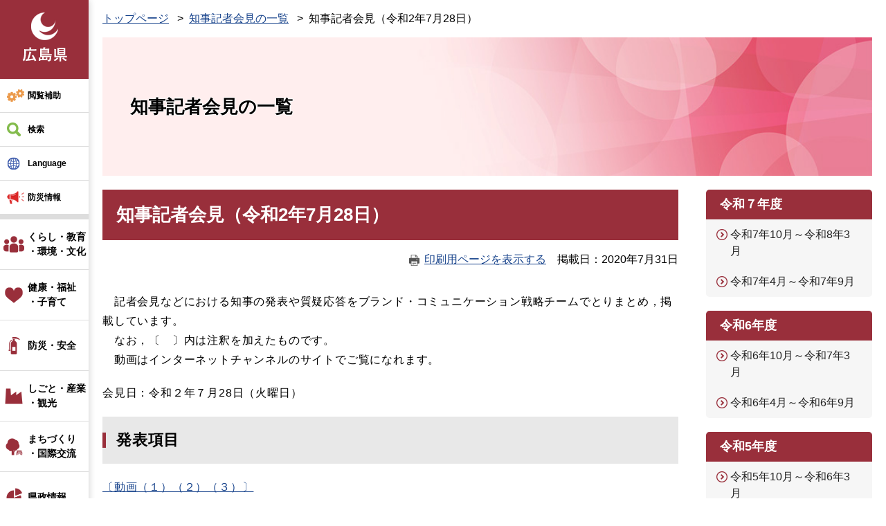

--- FILE ---
content_type: text/html
request_url: https://www.pref.hiroshima.lg.jp/site/kishakaiken/gpc-20200728.html
body_size: 16730
content:
<!DOCTYPE html>
<html lang="ja">
<head>
	<meta http-equiv="X-UA-Compatible" content="IE=edge">
<!-- Google Tag Manager -->
<script>(function(w,d,s,l,i){w[l]=w[l]||[];w[l].push({'gtm.start':
new Date().getTime(),event:'gtm.js'});var f=d.getElementsByTagName(s)[0],
j=d.createElement(s),dl=l!='dataLayer'?'&l='+l:'';j.async=true;j.src=
'https://www.googletagmanager.com/gtm.js?id='+i+dl;f.parentNode.insertBefore(j,f);
})(window,document,'script','dataLayer','GTM-THP29RB');</script>
<!-- End Google Tag Manager -->
	 
	<meta charset="utf-8">
				<meta name="keywords" content="">
	<meta name="description" property="og:description" content="">
	<meta property="og:locale" content="ja_JP">
	<meta property="og:site_name" content="広島県公式ホームページ">
	<meta property="og:type" content="website">
	<meta property="og:image" content="https://www.pref.hiroshima.lg.jp/img/hiroshima-pref.png">
	<meta name="twitter:card" content="summary_large_image">
	<meta property="og:title" content="知事記者会見（令和2年7月28日） - 広島県">
	<meta name="viewport" content="width=device-width, initial-scale=1.0">
	<title>知事記者会見（令和2年7月28日） - 知事記者会見の一覧 | 広島県</title>
	<style  media="all">
		@import url("/ssi/css/nw-page-site.css");
		@import url("/ssi/css/general-common.css");
	</style>
	<!--[if lte IE 11]>
<link rel="stylesheet" href="/ssi/css/grayscaleview.css">
<![endif]-->
<link rel="shortcut icon" href="/favicon.ico" type="image/vnd.microsoft.icon">
<link rel="icon" href="/favicon.ico" type="image/vnd.microsoft.icon">
<link rel="apple-touch-icon" href="/img/apple-touch-icon.png">
<link rel="stylesheet" media="print" href="/ssi/css/print.css">
<script src="/ssi/js/escapeurl.js"></script>
<script src="/ssi/js/jquery.js"></script>
<script src="/ssi/js/jquery-migrate.js"></script>
<script src="/ssi/js/match-height.js"></script>
<script src="/ssi/js/common.js"></script>
<script src="/ssi/js/s-google.js"></script>
<script src="/ssi/js/last-page-parts-load-1.js"></script>
<script src="//f1-as.readspeaker.com/script/9811/webReader/webReader.js?pids=wr&amp;forceAdapter=ioshtml5&amp;disable=translation,lookup"></script>
	
	
</head>
<body class="subsite subsite_type_a detail subsite-detail ">
<div id="fb-root"></div>
<script>(function(d, s, id) {
  var js, fjs = d.getElementsByTagName(s)[0];
  if (d.getElementById(id)) return;
  js = d.createElement(s); js.id = id;
  js.src = 'https://connect.facebook.net/ja_JP/sdk.js#xfbml=1&version=v2.0';
  fjs.parentNode.insertBefore(js, fjs);
}(document, 'script', 'facebook-jssdk'));</script>
<!-- Google Tag Manager (noscript) -->
<noscript><iframe src="https://www.googletagmanager.com/ns.html?id=GTM-THP29RB" title="Google Tag Manager" height="0" width="0" style="display:none;visibility:hidden"></iframe></noscript>
<!-- End Google Tag Manager (noscript) -->
<div id="xp1" class="rs_preserve rs_skip rs_splitbutton rs_addtools rs_href rs_exp"></div>
<a class="skiplinktohonbun" href="#skip"><span>このページの本文へ</span></a>
<!-- コンテナここから -->
<div id="container">
	<!-- レコメンドここから -->
	<script src="/ssi/js/recommend.js"></script>
<iframe style="display:none;" id="oProxy" src="https://wwwa.netcrew-analysis.jp/recommend/proxy.html" title="レコメンド情報"></iframe>
	<!-- レコメンドここまで -->
	<span class="hide"><a id="pagetop">ページの先頭です。</a></span>
	<!-- ヘッダー全体ここから -->
	<div id="header">
		<div id="header_wrap">
			<!-- header1ここから -->
			<a class="skiplinktohonbun" href="#skip"><span>このページの本文へ</span></a>
<div id="header2">
		<!-- ヘッダーここから -->
		<div id="he_left">
			<p id="header_logo"><a href="/"><img src="/img/new/header/logo.png" width="71" height="77" alt="広島県"></a></p>
			<ul id="spmenu">
				<li><button id="spm_bousai"><span>防災</span></button></li>
				<li><a id="spm_important" href="#important_noticest_area"><span>重要</span></a></li>
				<li><button id="spm_search"><span>検索</span></button></li>
				<li><button id="spm_menu"><span>メニュー</span></button></li>
				<li><button class="spm_close"><span>閉じる</span></button></li>
			</ul>
		</div>
		<div id="he_right">
			<ul id="header_menu">
				<li id="hm_hojyo" class="header_menu_wrap">
					<a class="hm_opensw" href="javascript:void(0);">閲覧補助</a>
					<div class="header_menu_box">
						<dl id="hm_acc_onsei">
							<dt>音声読み上げ</dt>
							<dd>
								<div id="readspeaker_button1" class="rs_skip">
								<a rel="nofollow" accesskey="L" href="//app-as.readspeaker.com/cgi-bin/rsent?customerid=9811&amp;lang=ja_jp&amp;readid=container&amp;url=" target="_blank" onclick="readpage(this.href, 'xp1'); return false;">
								読み上げ開始</a>
								</div>
							</dd>
						</dl>
						<dl id="hm_acc_fontsize">
							<dt>文字の大きさ</dt>
							<dd><a href="javascript:fontSizeChange('default');">標準</a></dd>
							<dd><a href="javascript:fontSizeChange('large');">拡大</a></dd>
						</dl>
						<dl id="hm_acc_color">
							<dt>色合い変更</dt>
							<dd><a href="javascript:colorChange('white');">標準</a></dd>
							<dd><a href="javascript:colorChange('blue');">青</a></dd>
							<dd><a href="javascript:colorChange('yellow');">黃</a></dd>
							<dd><a href="javascript:colorChange('black');">黒</a></dd>
						</dl>
					</div>
				</li>
				<li id="hm_kensaku" class="header_menu_wrap">
					<a class="hm_opensw" href="javascript:void(0);">検索</a>
					<div class="header_menu_box">
						<div id="top_search_keyword">
							<!-- Googleカスタム検索ここから -->
							<form action="/search.html" method="get" id="cse-search-box" name="cse-search-box">
								<input type="hidden" name="cx" value="000220222470886435423:llk0ukbwa4y"><!--
								--><input type="hidden" name="cof" value="FORID:11"><!--
								--><input type="hidden" name="ie" value="UTF-8"><!--
								--><label for="tmp_query"><span>サイト内検索</span></label><!--
								--><input type="text" name="q" value="" id="tmp_query"><!--
								--><input type="submit" value="検索" id="submit" name="sa">
								<div id="cse_filetype">
									<fieldset>
										<legend><span class="hide">検索対象</span></legend>
										<span class="cse_filetypeselect"><input type="radio" name="google_filetype" id="filetype_all" checked="checked"><label for="filetype_all">すべて</label></span>
										<span class="cse_filetypeselect"><input type="radio" name="google_filetype" id="filetype_html"><label for="filetype_html">PDFを除く</label></span>
										<span class="cse_filetypeselect"><input type="radio" name="google_filetype" id="filetype_pdf"><label for="filetype_pdf">PDFのみ</label></span>
									</fieldset>
								</div>
							</form>
							<script src="https://www.google.com/coop/cse/brand?form=cse-search-box"></script>
							<ul class="list_icon1">
								<li><a href="/site/userguide/keyword.html">検索の仕方</a></li>
								<li><a href="/soshiki/">組織で探す</a></li>
								<li><a href="/sitemap.html">サイトマップで探す</a></li>
							</ul>
							<!-- Googleカスタム検索ここまで -->
						</div>
					</div>
				</li>
				<li id="hm_foreign" class="header_menu_wrap">
					<a class="hm_opensw" href="javascript:void(0);" lang="en">Language</a>
					<div class="header_menu_box">
						<dl id="hm_lang" class="cl-norewrite">
							<dt>Language</dt>
							<dd><a href="/site/english/" lang="en">English</a></dd>
							<dd><a href="/site/spanish/" lang="es">Español</a></dd>
							<dd><a href="/site/korean/" lang="kr">한국어</a></dd>
							<dd><a href="/site/chinese-k/" lang="zh-Hans">中文简体</a></dd>
							<dd><a href="/site/chinese-h/" lang="zh-Hant">中文繁體</a></dd>
							<dd><a class="cl-norewrite" href="/" lang="ja">日本語</a></dd>
						</dl>
					</div>
				</li>
				<li id="hm_emergency" class="header_menu_wrap">
					<a class="hm_opensw" href="javascript:void(0);">防災情報</a>
					<div class="header_menu_box">

						<h2>防災緊急情報</h2>
						<div id="kinkyu_notices_area"></div>
						<div class="bousai_link bosai_link">
							<a class="cl-norewrite" href="https://www.bousai.pref.hiroshima.lg.jp/?l=105-0" target="_blank">広島県防災Web</a>
						</div>
					</div>
				</li>
				<li id="hm_important">
					<a class="hm_opensw" href="#important_noticest_area"><span>重要なお知らせ</span></a>
				</li>
			</ul>
		</div>

		<!-- グローバルここから -->
		<div id="top_search">
			<!-- グローバルタブここから -->
			<div id="top_search_a">
				<ul>
					<li id="nav_life_1" class="header_menu_wrap">
						<a class="hm_opensw text_line2" href="/life/1/">くらし・教育<br>・環境・文化</a>
						<div class="header_menu_box">
							<a href="/life/1/">くらし・教育・環境・文化</a>
							<ul class="list_icon1">
								<li><a href="/life/1/#cat_1">税</a></li>
								<li><a href="/life/1/#cat_2">パスポート</a></li>
								<li><a href="/life/1/#cat_3">くらし・衛生・消費生活</a></li>
								<li><a href="/life/1/#cat_4">人権・男女共同参画・青少年</a></li>
								<li><a href="/life/1/#cat_5">動物</a></li>
								<li><a href="/life/1/#cat_6">教育</a></li>
								<li><a href="/life/1/#cat_7">環境</a></li>
								<li><a href="/life/1/#cat_8">歴史・文化・芸術・スポーツ</a></li>
							</ul>
						</div>
					</li><!-- 
					 --><li id="nav_life_2" class="header_menu_wrap">
						<a class="hm_opensw text_line2" href="/life/2/">健康・福祉<br>・子育て</a>
						<div class="header_menu_box">
							<a href="/life/2/">健康・福祉・子育て</a>
							<ul class="list_icon1">
								<li><a href="/life/2/#cat_1">健康・医療</a></li>
								<li><a href="/life/2/#cat_2">高齢者・障害者等福祉</a></li>
								<li><a href="/life/2/#cat_3">こども・家庭</a></li>
							</ul>
						</div>
					</li><!-- 
					 --><li id="nav_life_3" class="header_menu_wrap">
						<a class="hm_opensw text_line1" href="/life/3/">防災・安全</a>
						<div class="header_menu_box">
							<a href="/life/3/">防災・安全</a>
							<ul class="list_icon1">
								<li><a href="/life/3/#cat_1">防災・安全</a></li>
							</ul>
						</div>
					</li><!-- 
					 --><li id="nav_life_4" class="header_menu_wrap">
						<a class="hm_opensw text_line2" href="/life/4/">しごと・産業<br>・観光</a>
						<div class="header_menu_box">
							<a href="/life/4/">しごと・産業・観光</a>
							<ul class="list_icon1">
								<li><a href="/life/4/#cat_1">雇用・労働</a></li>
								<li><a href="/life/4/#cat_2">商工業・経営支援</a></li>
								<li><a href="/life/4/#cat_3">企業立地・国際ビジネス</a></li>
								<li><a href="/life/4/#cat_4">研究開発・産業支援</a></li>
								<li><a href="/life/4/#cat_5">農林水産業</a></li>
								<li><a href="/life/4/#cat_6">土木・建築関係</a></li>
								<li><a href="/life/4/#cat_7">入札・契約</a></li>
								<li><a href="/life/4/#cat_8">観光・ひろしまブランド</a></li>
							</ul>
						</div>
					</li><!-- 
					 --><li id="nav_life_5" class="header_menu_wrap">
						<a class="hm_opensw text_line2" href="/life/5/">まちづくり<br>・国際交流</a>
						<div class="header_menu_box">
							<a href="/life/5/">まちづくり・国際交流</a>
							<ul class="list_icon1">
								<li><a href="/life/5/#cat_1">都市政策</a></li>
								<li><a href="/life/5/#cat_2">公益法人・ＮＰＯ・団体</a></li>
								<li><a href="/life/5/#cat_3">地域振興</a></li>
								<li><a href="/life/5/#cat_4">道路・河川・砂防</a></li>
								<li><a href="/life/5/#cat_5">空港・港湾</a></li>
								<li><a href="/life/5/#cat_6">住宅・建築・土地</a></li>
								<li><a href="/life/5/#cat_7">国際交流・平和貢献</a></li>
							</ul>
						</div>
					</li><!-- 
					 --><li id="nav_life_6" class="header_menu_wrap">
						<a class="hm_opensw text_line1" href="/life/6/">県政情報</a>
						<div class="header_menu_box">
							<a href="/life/6/">県政情報</a>
							<ul class="list_icon1">
								<li><a href="/life/6/#cat_1">県政運営・財政</a></li>
								<li><a href="/life/6/#cat_2">統計情報</a></li>
								<li><a href="/life/6/#cat_3">分権改革・国への提案活動</a></li>
								<li><a href="/life/6/#cat_4">知事・副知事</a></li>
								<li><a href="/life/6/#cat_5">情報公開</a></li>
								<li><a href="/life/6/#cat_6">広報・広聴</a></li>
								<li><a href="/life/6/#cat_7">職員採用・育成</a></li>
								<li><a href="/life/6/#cat_8">議会・委員会・県外機関</a></li>
							</ul>
						</div>
					</li>
				</ul>
			</div>
			<!-- グローバルタブここまで -->
		</div>
		<!-- グローバルここまで -->

	</div>
			<!-- header1ここまで -->
			<!-- header2ここから -->
			<!-- -->
			<!-- header2ここまで -->
		</div>
	</div>
	<!-- ヘッダー全体ここまで -->
	<div id="mymainback">
		<div id="pankuzu_wrap">
			<div id="pankuzu_sesaku_wrap">
				<!---->
				<div id="pankuzu_sesaku_box">
					
					<!---->
					
				</div>
			</div>

			<!-- ぱんくずナビここから -->
			<div id="pankuzu_normal">
				<!-- [[pankuzu_start]] -->
				<ul class="pankuzu">
					<li><a href="/">トップページ</a></li>
					<li><a href="/site/kishakaiken/">知事記者会見の一覧</a></li>
					<li><span>知事記者会見（令和2年7月28日）</span></li>
				</ul>
				<!-- [[pankuzu_end]] -->
			</div>
			<!-- ぱんくずナビここまで -->
		</div>

		<!-- サイト専用ヘッダーここから -->
		<div id="meinimg">
	<div id="meinimg_a">
		<div id="mainimg_img" style="background-image:url(/img/new/common/spacer.gif);">
			<div id="site_name">
				<a href="/site/kishakaiken/"><span>知事記者会見の一覧</span></a>
			</div>
		</div>
	</div>
</div>
		<!-- サイト専用ヘッダーここまで -->

		<!-- メインここから -->
		<div id="main">
			<div id="main_a">
				<p class="hide"><a id="skip">本文</a></p>
				<div id="main_header"><h1>知事記者会見（令和2年7月28日）</h1></div>
				<!-- main_bodyここから -->
				<div id="content_header"><a id="print_mode_link" href="javascript:print_mode();">印刷用ページを表示する</a><span id="article_update"><span>掲載日</span><span>2020年7月31日</span></span></div>

				<div id="main_body">

					
					<div class="detail_free" ><p>　記者会見などにおける知事の発表や質疑応答をブランド・コミュニケーション戦略チームでとりまとめ，掲載しています。<br>
　なお，〔　〕内は注釈を加えたものです。<br>
　動画はインターネットチャンネルのサイトでご覧になれます。</p>

<p>会見日：令和２年７月28日（火曜日）</p>

<h2>発表項目</h2>

<p><a href="/hc-movie/hiro-ch/r02-gpc-042.html">〔動画（１）（２）（３）〕</a></p>

<p>（１）若年層の未来チャレンジを応援する動画配信企画について</p>

<h2>質問項目</h2>

<p>（２）若年層の未来チャレンジを応援する動画配信企画について</p>

<p>（３）新型コロナウイルスによる県内経済への影響について</p>

<p><a href="/hc-movie/hiro-ch/r02-gpc-043.html">〔動画（４）（５）〕</a></p>

<p>（４）感染状況レベルごとの判断基準について</p>

<p>（５）新型コロナウイルス接触確認アプリ等について</p>

<p><a href="/hc-movie/hiro-ch/r02-gpc-044.html">〔動画（６）（７）（８）（９）（10）〕</a></p>

<p>（６）感染状況レベルごとの判断基準について</p>

<p>（７）本県における感染状況等について</p>

<p>（８）緊急事態宣言の市区町村単位での発令について</p>

<p>（９）感染者情報等の公表について</p>

<p>（10）被服支廠の保存や利活用に係る検討状況について</p>

<h2>会見録</h2>

<p><strong>　（幹事社：毎日新聞）<br>
　幹事社の毎日新聞です。これから知事定例会見を始めます。終了時刻は，14時00分を予定しております。ご協力をお願いします。まず，知事から発表がありますので，お願いします。</strong></p>

<h3>若年層の未来チャレンジを応援する動画配信企画について</h3>

<p>　本日，私から１点発表項目がございます。若年層の未来チャレンジを応援する動画配信企画についてでございます。この度，広島県では，新型コロナウイルス感染症の影響で，学習機会が十分に確保できなかった若年層の未来チャレンジを応援するため，広島のプロフェッショナルな方々を紹介する動画配信を行います。第１弾は，７月31日から，金曜日ですけれども，ＴｉｋＴｏｋの県公式アカウントで配信を開始いたします。広島のプロフェッショナルな方々は，４人で，資料にあるとおりでございます。今日は，「広島交響楽団チェロ奏者のマーティン・スタンツェライトさん」，そして「福山ニューキャッスルホテル料理長の星本敏男さん」の動画をサンプルでご覧いただきたいと思います。〔動画を放送〕動画は，４名それぞれの方について，「広島で働くことの楽しさ」，それから「広島で生きる想いとその魅力」，「若年層へのメッセージ」をテーマに，３本ありまして，今，ご覧いただきましたのは，エピソード１の「広島で働くことの楽しさ」で，今回，配信するのは，４人分のエピソード１であります。エピソード２とエピソード３は，順次配信してまいります。若年層の皆さまには，新たな生活様式の中で，さまざまな場面で戸惑いであるとか，あるいは将来への不安を感じることもあると思いますけれども，広島のプロフェッショナルな方々の職業への熱い思い，広島で活動する意義や楽しさというのをご覧いただきまして，「夢」と「希望」を持って，学業に励んでいただきたいと考えております。なお，今の〔動画〕が第１弾なのですけれども，第２弾は，ひろしまサンドボックスとのコラボレーションを予定しております。今後は，県のさまざまな事業とも連携しまして，若年層を含む幅広い世代にも，広島県で働きたいと思っていただけるような動画を配信してまいりたいと考えております。私からは以上です。</p>

<p>　<strong>（幹事社：毎日新聞）<br>
　この件について，質問がある社は挙手をして社名を名乗ってからお願いします。なお，手話通者の方が通訳しやすいよう，質問は，はっきりとおっしゃっていただきますようお願いします。</strong></p>

<p>　<strong>（朝日新聞）<br>
　朝日新聞の北村です。２点お伺いします。若年層とありますけれども，これは社会人になる手前の方という〔ことでよろしいでしょうか〕。</strong></p>

<p>　（答）<br>
　主に学生さんです。</p>

<p>　<strong>（朝日新聞）<br>
　このような広島県内で働くというところをアピールするということは，〔人口の〕社会減のところを食い止めたいというか，そういった思いが強いからこういった形で何か県としてやられているということになるのでしょうか。</strong></p>

<p>　（答）<br>
　〔人口の〕社会減というのもありますけれども，今のコロナの状況の中で，生徒・学生の皆さんが，少し思いをくすぶらせているところがあるのではないかと思っておりまして，そこを何と言いますか，元気を出してもらうというか，あらためて，広島の「人」にフォーカスを当てて，その良さというものをあらためて知ってもらって，そしてモチベーションをもう一度上げてもらうという，そういうことを期待してつくらせていただいております。</p>

<p>　<strong>（幹事社：毎日新聞）<br>
　〔他に質問が〕ないようですので，続いて，幹事社質問に入ります。</strong></p>

<h3>新型コロナウイルスによる県内経済への影響について</h3>

<p>　<strong>（幹事社：毎日新聞）<br>
　有効求人倍率や日本銀行発表のＤＩが大幅に悪化するなど，新型コロナウイルス感染拡大による県内経済の悪化が数字となって表れてきています。県内景気に対する知事の現状認識と，今後，新たにどのような回復策を講じていくおつもりか伺います。お願いします。</strong></p>

<p>　（答）<br>
　まず県内経済の現況ですけれども，やはり外出自粛，あるいは休業要請といったような影響を受けて，飲食業それから小売業で大幅に売上が減少しているところがあります。それから，県境をまたいだ移動について，やはり自粛をお願いしてきたということもあって，観光関連の産業も非常に低迷しているということがございます。さらに，世界各国で，経済活動が規制されていて，さまざまなものに対する需要が大幅に減退しているといったようなことがありまして，〔それ〕で，県内の製造業にも，その影響がでてきている。〔それ〕で，結果として，さまざまな生産調整も行われているといったことで，幅広い業種で影響を受けたと認識しております。足元では，一部，個人消費の下げ止まりというものも見られるところで，持ち直しが期待されていたところですけれども，一方で，感染者数が全国的に，また拡大しているという状況がありますので，再び消費マインドが冷え込んでいくと，そして，経済回復が遅れるということも懸念されるところであります。そういう意味では，予断を許さない状況に，今，あるのかと思っております。このような中で，対応策としては，実質無利子・無担保の融資制度による迅速な資金繰り支援であるとか，あるいは商工団体と連携して経営や雇用に関する相談支援体制を強化していきまして，事業継続，それから，雇用の維持を図ってきたところであります。さらに，特には，影響が大きい飲食店であるとか，観光施設につきましては，テイクアウト，それからデリバリー対応の支援であるとか，あるいはクラウド・ファンディングを活用した資金調達の支援，それから今，始まっていますけれども，宿泊の割引プランあるいは県内旅行のプランを造成する県内宿泊事業者や旅行業者に対する補助といったような形で，県独自の支援を行っているところでございます。〔それ〕で，今後，引き続き，この感染拡大の防止，それから経済活動を日常に戻していくと，その両立をしていかなければいけないので，そのためには再び行動制限をしなくてすむような取組を進めていくことが重要であると思っています。〔それ〕で，やはり感染拡大の防止というのは，そういう意味では重要なので，これについては，検査体制の拡充を図っていくということで，先般「広島積極ガード宣言」という形でやっています。それから，お客様に，より安全に，より安心して施設を利用していただく，これは飲食店であるとか，観光施設になりますけれども，あるいは小売業で，そういう環境を整えていきたいと思っておりますので，県としては，感染症対策取組宣言店，これを進めているところでありますので，これの業種・業態を拡大していって，数としても増やしていきたいと考えています。〔それ〕で，この宣言店は，国の接触確認アプリであるとか，今，県の方で用意しているＱＲコードを使った店舗の，そこに立っていることを〔位置情報で〕測るシステム，これの活用などと一体的に導入していただけるように，これは県民とそれから事業者の皆さまにも働きかけてまいりたいと考えています。〔それ〕で，県内の中小企業について，長期的な視点からいくと，各事業者が販路拡大であるとか，従来の販路がつまったとき，他の販路を活用するという意味で販路拡大であるとか，あるいはこれまで対面で行ってきていたビジネスを非対面型に変えていくといったようなビジネスモデルの転換など，「新しい生活様式」の下での事業展開の支援などに引き続き取り組んでいきたいと考えています。今後も，状況というのは，刻一刻と変わっていくと思っておりますので，県内企業の事業活動の動向には，十分注視して，価値の変容であるとか，あるいは新しい生活様式に適応した企業の成長，これを実現するために必要な支援というのをタイミング良く，かつ，スピーディーに進めていきたいと考えているところであります。</p>

<p>　<strong>（幹事社：毎日新聞）<br>
　この件について，質問がある社はお願いします。</strong></p>

<h3>感染状況レベルごとの判断基準について</h3>

<p>　<strong>（ＮＨＫ）<br>
　ＮＨＫの秦と申します。知事，経済活動と感染拡大防止を充実していかないといけないとおっしゃったと思うんですけど，県内でも全国でも，コロナの患者が増えている中で，再びの緊急事態宣言とか，いや〔緊急事態宣言ではなく〕休業要請とか県をまたいだ移動制限とか，そういったことは，考えていらっしゃらないということでよろしいですか。</strong></p>

<p>　（答）<br>
　考えていないというか，それはもちろん状況がどう変化するかということで，状況次第では，もちろん，そういうことはやらざるを得ないことがあると思いますけれども，現時点で言いますと，まず何と言いますか，今の感染の拡大傾向というのを抑え込んでいくということが非常に重要だと思っています。行動制限を行うと，これは人と人との接触を遮断することになるので，効果は大きいのですけれども，ただ，他の副作用，経済的にも社会的にも，副作用〔が〕非常に大きいですし，それは健康と関連しないかと言うと〔そういうわけではなくて〕，健康とやはり結びついているような副作用になっていきますので，現時点では，外出の自粛要請であるとか休業要請ということは，現時点では考えていない。 そうならない，そうしなくて良いように，コントロールしていきたいということで，先般，この「広島積極ガード宣言」を出して，行政としての取組と，それから県民の皆さまや事業者の皆さまに取り組んでいただきたい例を，今，発表していますので，それをまず徹底していくということを，しっかりしたいと思っています。</p>

<p>　<strong>（ＮＨＫ）<br>
　例えば，どのくらいのレベルになったら再び休業要請とかを考えざるを得ないという基準みたいなものはあるのでしょうか。</strong></p>

<p>　（答）<br>
　それについては，以前から感染状況の警戒の目安というものを考えていきたいと申し上げているところで，これについては，いずれにしても，今，調整中であります。具体的にどうなったら，休業要請を出すのかということについては，これは総合的に，やはり判断すべきことなので，「こうなったら，特に具体的なアクションとして休業要請〔を〕出します」というのは，ちょっと言いにくいところがあるのですけれども，いずれにしても新規感染者の数であるとか，あるいは感染経路不明の数であるとか，また，全国的な状況であるとか，もちろん医療の状況といったようなことを総合的に詰めながら判断していきたいと思っているところです。</p>

<p>　<strong>（ＮＨＫ）<br>
　今，「調整中であります」と言われたのは，目安を考えているところだということでしょうか。</strong></p>

<p>　（答）<br>
　そうです。感染状況の厳しさというものをどう見ていくかということについては，議論しているところでありまして，そういった中で〔最近〕ちょっと，ばたばたと〔感染者が〕増えてきたので，今，専門家の皆さんを含めて，どちらかというと感染防止対策の方に全部シフトしているところなので，また，あらためて検討し直して，公表していきたいと考えています。</p>

<p>　<strong>（ＮＨＫ）<br>
　ありがとうございます。</strong></p>

<p>　<strong>（中国新聞）<br>
　すみません，中国新聞〔の樋口〕です。今の〔質問の〕関連ですけれども，やはり，以前からの話でいきますと，何らかの数値というか，一定の数値的な基準を設けるみたいなイメージだということでしょうか。</strong></p>

<p>　（答）<br>
　いや，ですから基準というと，また，すぐ「じゃあ，こう基準にヒット〔一致〕したら，こうするのですか」という話になるので，基準ということではないです。ただ，「注意しなければいけない」という目安のレベルというか，そういうことは〔設けることが〕あるかと思います。</p>

<p>　<strong>（中国新聞）<br>
　明確な数値というよりは，もっと幅を持たせたようなものになるということですか。</strong></p>

<p>　（答）<br>
　というよりも，これはやはり複数のいろんなもの〔要素〕を見ていかなければいけないので，何かがヒットしたら「こうなります」ということでは，なかなかないと思うのです。〔それ〕で，それからもう一つ重要なのは，一般的にというか，人的な接触を全面的に遮断しますと，例えば外出自粛をしますといったことは，それは何を意味しているかというと，今の保健所での積極的疫学調査であるとか，あるいは，これから拡大しようとしている〔検査体制の話だが〕，身近なところで検査を受けてもらって，早めに発見していくということでは，感染拡大が止まらないと，そういうことを意味しているので，それ〔積極的疫学調査や検査体制の拡充〕で，まだ，やっていけるという状況の中で，それ〔外出自粛陽性等〕をやる必要はない。だけど，それがあるということは，そういうことの裏返しでもあるので，疫学調査がしっかりとできるかどうかというのは，これはなかなか数字で表すことが難しいところがあるわけです。だから今は，疫学調査の対象なり，検査の対象なりを拡大しているところですけれども，そういったところをしっかりと拡大〔していく〕というか，〔自粛要請ではない感染拡大防止策の〕運用をしっかりとやっていくということが大事だと思っているのですが，〔疫学調査がしっかりとできているかどうかなど〕なかなか簡単には判断できないようなものも含めて，考えていきたいということです。〔それ〕で，実態として，これをあまり言うと，また怒られますけれども，いろいろ数字の基準をつくって，公表されている地域もありますけれども，それで，何かアクションが変わっていくということでもありませんので，やはり実態として，何か発表するとしたら〔アクションも必要で〕，先般は，急に感染状況が悪化してきたと〔いう状況〕，７月に入って〔からそうした状況があったので，それ〕を踏まえて，「〔広島積極〕ガード宣言」というものも出しましたけれども，そういう形で，何かアクションとセットで考える必要もあるかなと思っています。そういう意味も含めて，なかなか一律にこうだ，ということではないのではないかと思っていますけれども。ただ，まったく何のメッセージもないというのも困るので，そういったことを出していくということです。その上での，目安というようなことを考えていくということです。</p>

<p>　<strong>（中国新聞）<br>
　時期とかも含めて，それはまだ定まっていないということで〔良いでしょうか〕。</strong></p>

<p>　（答）<br>
　時期というのは。</p>

<p>　<strong>（中国新聞）<br>
　何らかの〔目安についての発表の時期は定まっていないということで良いでしょうか〕。</strong></p>

<p>　（答）<br>
　発表の〔時期〕ということですか。本当は先週くらいに出したかったのですけれども，先々週とかです。ちょっとそういう状況ではなくなったので，今，あらためて仕切り直しているところです。</p>

<p>　<strong>（中国新聞）<br>
　ありがとうございます。</strong></p>

<h3>新型コロナウイルス接触確認アプリ等について</h3>

<p>　<strong>（ＨＯＭＥ）<br>
　広島ホームテレビの井上です。すみません，先ほど，知事がちょっとお話されていたのですけれども，現時点で，もしわかっていればというお話ではあるのですが，国の接触確認アプリの件で，今月だけで，今，100人近い陽性者が確認されているのですけれども，その中に，接触確認アプリを入れられている方がどれくらいいらしたか，もし把握されていれば教えてください。</strong></p>

<p>　（答）<br>
　県内の陽性者ということですか。</p>

<p>　<strong>（ＨＯＭＥ）<br>
　そうです。</strong></p>

<p>　（答）<br>
　これはどうだろう，〔事務方に向かって〕聞いていますか。聞いていない〔ですか〕。</p>

<p>　<strong>（ＨＯＭＥ）<br>
　現状では，わからないということですか。</strong></p>

<p>　（答）<br>
　はい。</p>

<p>　<strong>（ＨＯＭＥ）<br>
　了解しました。あともう一つおっしゃっていた，ＱＲコードの件なのですけれども，いつ頃にリリース予定であるとか，そういったものは，目途〔は〕見えているのでしょうか。</strong></p>

<p>　（答）<br>
　これはいつ頃と言って良いのかな〔事務方に確認を求める〕。</p>

<p>　（事務方）<br>
　準備出来次第，８月のなるべく早い時期に〔と考えています〕。</p>

<p>　（答）<br>
　８月のなるべく早い時期というようなイメージで〔取り組んでいます〕。</p>

<p>　<strong>（ＨＯＭＥ）<br>
　ありがとうございます。</strong></p>

<h3>感染状況レベルごとの判断基準について</h3>

<p>　<strong>（中国新聞）<br>
　中国新聞の宮野と言います。先ほどの警戒の目安の部分なのですけれども，県が四つのレベル分けをして，現状分析や対応を，ある程度，事前に決めてらっしゃると思うのですけれども，ここと対応した目安ということになるのでしょうか。</strong></p>

<p>　（答）<br>
　いや，違います。</p>

<p>　<strong>（中国新聞）<br>
　なので，単純に警戒を呼び掛けるかどうかという〔目安なのでしょうか〕。</strong></p>

<p>　（答）<br>
　そうです。</p>

<h3>本県における感染状況等について</h3>

<p>　<strong>（ＨＴＶ）<br>
　広島テレビの門脇です。先週の知事定例〔会見〕の中で，専門家の方から，「第二波の入口に差し掛かっている」というような知事のお話がありましたけれども，今，今週もだいぶ感染者の人数が増えまして，あらためて，第二波が発生したというような認識はいかがでしょうか。</strong></p>

<p>　（答）<br>
　特に〔先週から〕認識が変わっているわけではありません。</p>

<p>　<strong>（ＨＴＶ）<br>
　それでは，まだ第二波とは言えないという認識でしょうか。</strong></p>

<p>　（答）<br>
　第二波というか，「第二波の定義って，何でしょうか」ということもあります。〔それ〕で，陽性者が増えていることは，間違いないことでありますので，今後の推移を見ていく必要があるということだと思います。〔それ〕で，これは最終的には，後から評価をするような話で，第二波というものが，第二波だったのだけれども小さいこととして受け止められるのか，あるいは，今後，ものすごく〔陽性者が〕増えていった場合，これが明らかに第二波ですと，あるいは，大きな第二波ですと，認識されるかもしれませんけれども，これは第二波というものの定義が，あまり明確ではないところで，「第二波です」とか「第二波ではありません」という議論を今の時点でするのは，あまり意味がないかと思っています。これは経済動向で，最終的に景気の山とか谷とかというのが，１年とか１年半とか経ったところで判断されるということもありますけれども，それと似たようなところがあると思います。それよりも，足元，今の感染状況をしっかりと認識した上で，どうした対策，ないし，どうすることが必要かということを考えていくことが重要だと考えています。</p>

<h3>緊急事態宣言の市区町村単位での発令について</h3>

<p>　<strong>（ＮＨＫ）<br>
　すいません，ＮＨＫ秦です。コロナに関連してなのですけれども，全国知事会の会長が，緊急事態宣言を都道府県単位ではなくて，市区町村単位にするように〔国に〕要望されたと思うのですけれども，知事はどういうお考えでしょうか。</strong></p>

<p>　（答）<br>
　これは両方〔の考え方が〕あると思います。緊急事態宣言を都道府県単位でだして，〔それ〕で，具体的な休業要請だとか，例えば，外出自粛みたいな，具体的な行動制限というような対応策については，知事が範囲を決められるので，そういう〔市区町村に限定するような〕やり方もあると思いますし，あるいは，国として，法律的に範囲と期間を定めて，国が発表するということになっていますので，国の方で決めて発表しても良いと思います。</p>

<p>　<strong>（ＮＨＫ）<br>
　ありがとうございます。</strong></p>

<h3>感染者情報等の公表について</h3>

<p>　<strong>（読売新聞）<br>
　読売新聞の木村です。コロナ患者の情報の公開について伺います。21日に新しい基準を発表されまして，それまで非公開が多かった居住地を公表していただくことになったのは非常に有難いのですけれども，一方で，職業が公開されなくなって，これは県民の皆さまが感染経路をわずかでも伺えるために，非常に重要な情報だと思うのですが，よく最近のレクでも，会社員，自営業，その範囲も言えないとおっしゃることがあるのですが，これを公表したからといって，個人の特定に繋がるとは思えないのですけれども，その辺りの基準を見直すお考えは，今後おありでしょうか。</strong></p>

<p>　（答）<br>
　これは，そもそも職業を発表するかどうかというのは，不特定多数の人に接する機会がイメージされるような職業というだけではなく，実際に接触があったかどうか，あるいは，接触機会があったかどうかということが重要なのだと思うのです。ですから，不特定多数の方に接する機会がある職業で，なおかつ，発表しなければ感染拡大のおそれがあるといったような場合であるとか，接触者の特定が困難な場合には，発表すると思います。一方で，その職業について，やはり非常に微妙な感覚をお持ちの方もたくさんいらっしゃるので，それについては，非常にセンシティブな情報として，現時点では，扱いたいと考えています。</p>

<p>　<strong>（読売新聞）<br>
　発表の必要性があるかどうか，これを判断するのが県のみとなると，非常に恣意的な判断が入るのではないかという懸念があるのですが，その辺りはどうでしょうか。</strong></p>

<p>　（答）<br>
　それは致し方がないということです。我々以外は判断できませんので。</p>

<p>　<strong>（読売新聞）<br>
　確かにセンシティブな情報ではあるのでしょうが，先ほども申しましたように，例えば「○○市の会社員」，これでも人が特定されるのでしょうか。</strong></p>

<p>　（答）<br>
　「会社員」であれば特定されないかもしれませんけれども，その他〔の〕職業の中には，かなり特定される職業もあります。ある職業は言って，ある職業は言わないということ自体が，やはり，いろいろ課題をはらんでいると思いますので。〔それ〕で，「○○市の会社員」という発表をしたら，県民の皆さんに，何と言うか，対応が何かできるとか，そういうわけでもありませんので，個別に，ある方のケースに紐づいた形で職業を発表するというのは，現時点では考えていないということです。発表しないということにさせていただきたいと思っています。ただ，何と言いますか，一定〔の数を〕まとめて，マクロの状況みたいなことは発表したいと思っていますので，そういう中で，どんな職業が多いかとか，そういうことは，場合によってはというか，これからちょっと，よく見てみる必要はあるのですけれども，発表できるかもしれないということで，検討したいと思っています。</p>

<p>　<strong>（読売新聞）<br>
　現実として，公表基準を盾に，職業は一切発表しないということが現在起こっていますし，県の基準を盾に，広島市や呉市や他の，いや，呉市は〔実例が〕ないですけれども，他の保健所設置市は，県の基準を盾にして，一切発表しないということも起こっていますので，その辺りのことは，今後，少しご再考願えればと思います。</strong></p>

<p>　（答）<br>
　県の基準を盾にしてと言うか，それは３市と県で，〔公表事項は〕こういうものにしましょう，と話し合いをして，合意した結果なので，それは盾にして〔ということではなく〕，県の基準というか「こういう発表にしましょう」という〔３市と県の合意した〕内容に沿って発表されているということです。その中で，個別に先ほど申し上げたように，不特定多数の方に接触する機会がある職業で，〔それ〕で，発表しなければ感染拡大が起きるおそれがあるといったようなことであるとか，あるいは接触者が特定できないといったような場合には発表したいと思っています。</p>

<p>　<strong>（読売新聞）<br>
　私どもマスコミの立場からすると，この基準ができてから，やはり情報公開が後退したというイメージを抱いていますので，基準というものは，一度決めたら動かせないものではないと思いますので，庁内で，再びご検討いただければと思います。</strong></p>

<p>　（答）<br>
　それは，ご要望として受け止めます。</p>

<p>　<strong>（読売新聞）<br>
　はい，そうです。よろしくお願いします。</strong></p>

<p>　<strong>（幹事社：毎日新聞）<br>
　すみません，時間が来ましたので，次を最後の質問にしたいと思うのですが，質問していない社があれば，コロナ以外のことも含めて〔お願いします〕。</strong></p>

<h3>被服支廠の保存や利活用に係る検討状況について</h3>

<p>　<strong>（ＮＨＫ）<br>
　ＮＨＫの五十嵐です。被爆建物旧陸軍被服支廠の関連で伺います。先週の記者会見で８月６日の原爆の日に安倍総理大臣の現地視察の可能性について触れられていました。日程は来週に迫ってきていますが，その後，新たな情報は入っていますでしょうか。</strong></p>

<p>　（答）<br>
　総理の日程については，まだ具体的に，特に連絡がありません。</p>

<p>　<strong>（幹事社：毎日新聞）<br>
　時間が来ましたので，これで知事定例会見を終わります。次回の定例会見は８月４日火曜日の午前10時30分からを予定しています。ありがとうございました。</strong></p>

<h2>ダウンロード</h2>

<p><a href="/uploaded/attachment/399842.pdf">（資料）若年層の未来チャレンジを応援する動画配信企画について (PDFファイル)(609KB)</a></p>
</div>


					
					

					<!-- site専用フッターここから -->
					
					<!-- site専用フッターここまで -->

					<div class="pdf_download">
<div class="pdf_img"><a href="https://get.adobe.com/jp/reader/"><img src="/uploaded/library/get_adobe_reader.png" width="158" height="39" alt="Adobe Reader"></a></div>
<p class="tenpu_txt">
PDF形式のファイルをご覧いただく場合には、Adobe社が提供するAdobe Readerが必要です。<br>
Adobe Readerをお持ちでない方は、バナーのリンク先からダウンロードしてください。（無料）
</p>
</div>
					<!-- [[add-template-windowsmediaplayer]] -->
					<!-- section_footerここから -->
					<div id="section_footer">
	<h2>このページに関するお問い合わせ先</h2>
	<p id="section_footer_info">
		<span class="sec_ft_name"><a href="/soshiki/19/">広報課</a></span><br>
		<span class="sec_ft_zip">〒730-8511</span>
		<span class="sec_ft_addr">広島市中区基町10番52号</span><br>
		<span class="sec_ft_grp">報道・戦略グループ</span><br>
		<span class="sec_ft_tel">電話：082-513-2374</span>
		<span class="sec_ft_fax">Fax：050-3156-3485</span>
		<span class="sec_ft_mail"><a href="https://www.pref.hiroshima.lg.jp/form/detail.php?sec_sec1=19&amp;inq=06&lif_id=695411">お問い合わせフォームはこちらから</a></span>
	</p>
</div>
					<!-- section_footerここまで -->

					<!-- おすすめコンテンツここから -->
					<div id="main_osusume_contents">
						<h2>おすすめコンテンツ</h2>
						<input type="hidden" id="osusume_ctg_id" value="0"> 
						<div id="osusume_contents_area"></div>
					</div>
					<!-- おすすめコンテンツここまで -->

					<div id="hyouka_area_box">
	<div class="system_box">
		<div class="system_box_waku">
			<h2>みなさんの声を聞かせてください</h2>
			<form name="hyouka" method="post" action="https://www.pref.hiroshima.lg.jp/ques/confirm_quest.php">
				<input type="hidden" name="quest_id" value="1">
				<input type="hidden" name="nOpenDoor" value="1">
				<input type="hidden" name="nInputTimes" value="0">
				<input type="hidden" name="vEndMsg" value="ありがとうございました。">
				<input type="hidden" name="dBgnDate" value="">
				<input type="hidden" name="dEndDate" value="">
				<input type="hidden" name="vLinkHref" value="">
				<input type="hidden" name="vLinkTitle" value="みなさんの声を聞かせてください">
				<input type="hidden" name="nDesignPattern" value="405">
				<input type="hidden" name="ans_10" value="695411">
				<input type="hidden" name="ans_18" value="知事記者会見（令和2年7月28日）">
				<input type="hidden" name="ans_19" value="">
				<input type="hidden" name="ans_20" value="19">
				<input type="hidden" name="ans_21" value="広報課">
				<div class="hyouka_box">
					<div class="hyouka_box_detail">
						<div class="hyouka_area_ans">
						<fieldset><legend><span class="hide">満足度</span></legend>
						この記事の内容に満足はできましたか？　
							<span><input name="ans_8" id="ans_8a" type="radio" value="0"><label for="ans_8a">はい</label></span>
							<span><input name="ans_8" id="ans_8b" type="radio" value="1" checked="checked"><label for="ans_8b">どちらでもない</label></span>
							<span><input name="ans_8" id="ans_8c" type="radio" value="2"><label for="ans_8c">いいえ</label></span>
						</fieldset>
						</div>
					</div>
					<div class="hyouka_box_detail">
						<div class="hyouka_area_ans">
						<fieldset><legend><span class="hide">容易度</span></legend>
						この記事は容易に見つけられましたか？　
							<span><input name="ans_9" id="ans_9a" type="radio" value="0"><label for="ans_9a">はい</label></span>
							<span><input name="ans_9" id="ans_9b" type="radio" value="1" checked="checked"><label for="ans_9b">どちらでもない</label></span>
							<span><input name="ans_9" id="ans_9c" type="radio" value="2"><label for="ans_9c">いいえ</label></span>
						</fieldset>
						</div>
					</div>
				</div>
				<div id="hyouka_area_submit"><input name="送信" type="submit" value="送信"></div>
			</form>

		</div>
	</div>
</div>
					

				</div>
				<!-- main_bodyここまで -->
			</div>
			<!-- メインここまで -->
		</div>
		<!-- サイドバー2ここから -->
		<div id="sidebar2">

			<!-- サブサイト共通自由記入エリア ここから -->
			<!-- [[item_free_area_3000_head]] --><!-- [[item_free_area_3000_tail]] -->
			<!-- サブサイト共通自由記入エリア ここまで -->

			<div id="subsite_menu">
				<div class="sidebar_box">
					<h2>令和７年度</h2>
					
					<ul class="list_icon1">
						<li><a href="/site/kishakaiken/list3850-14534.html">令和7年10月～令和8年3月</a></li><li><a href="/site/kishakaiken/list3850-14334.html">令和7年4月～令和7年9月</a></li>
					</ul>
					
					
				</div>
			
				<div class="sidebar_box">
					<h2>令和6年度</h2>
					
					<ul class="list_icon1">
						<li><a href="/site/kishakaiken/list3640-14088.html">令和6年10月～令和7年3月</a></li><li><a href="/site/kishakaiken/list3640-13741.html">令和6年4月～令和6年9月</a></li>
					</ul>
					
					
				</div>
			
				<div class="sidebar_box">
					<h2>令和5年度</h2>
					
					<ul class="list_icon1">
						<li><a href="/site/kishakaiken/list3485-13422.html">令和5年10月～令和6年3月</a></li><li><a href="/site/kishakaiken/list3485-13193.html">令和5年4月～令和5年9月</a></li>
					</ul>
					
					
				</div>
			
				<div class="sidebar_box">
					<h2>令和4年度</h2>
					
					<ul class="list_icon1">
						<li><a href="/site/kishakaiken/list3273-12816.html">令和4年10月～令和5年3月</a></li><li><a href="/site/kishakaiken/list3273-12500.html">令和4年4月～令和4年9月</a></li>
					</ul>
					
					
				</div>
			
				<div class="sidebar_box">
					<h2>令和3年度</h2>
					
					<ul class="list_icon1">
						<li><a href="/site/kishakaiken/list3104-12194.html">令和3年10月～令和4年3月</a></li><li><a href="/site/kishakaiken/list3104-11889.html">令和3年4月～令和3年9月</a></li>
					</ul>
					
					
				</div>
			
				<div class="sidebar_box">
					<h2>令和2年度</h2>
					
					<ul class="list_icon1">
						<li><a href="/site/kishakaiken/list2965-11637.html">令和2年10月～令和3年3月</a></li><li><a href="/site/kishakaiken/list2965-11183.html">令和2年4月～令和2年9月</a></li>
					</ul>
					
					
				</div>
			
				<div class="sidebar_box">
					<h2>平成31年度</h2>
					
					<ul class="list_icon1">
						<li><a href="/site/kishakaiken/list2699-11069.html">令和元年10月～令和2年3月</a></li><li><a href="/site/kishakaiken/list2699-10463.html">平成31年4月～令和元年9月</a></li>
					</ul>
					
					
				</div>
			
				<div class="sidebar_box">
					<h2>平成30年度</h2>
					
					<ul class="list_icon1">
						<li><a href="/site/kishakaiken/list2407-9849.html">平成30年10月～平成31年3月</a></li><li><a href="/site/kishakaiken/list2407-9447.html">平成30年4月～平成30年9月</a></li>
					</ul>
					
					
				</div>
			
				<div class="sidebar_box">
					<h2>平成29年度</h2>
					
					<ul class="list_icon1">
						<li><a href="/site/kishakaiken/list2268-9097.html">平成29年10月～平成30年3月</a></li><li><a href="/site/kishakaiken/list2268-8831.html">平成29年4月～平成29年9月</a></li>
					</ul>
					
					
				</div>
			
				<div class="sidebar_box">
					<h2>平成28年度</h2>
					
					<ul class="list_icon1">
						<li><a href="/site/kishakaiken/list2085-8486.html">平成28年10月～平成29年3月</a></li><li><a href="/site/kishakaiken/list2085-8029.html">平成28年4月～平成28年9月</a></li>
					</ul>
					
					
				</div>
			
				<div class="sidebar_box">
					<h2>平成27年度</h2>
					
					<ul class="list_icon1">
						<li><a href="/site/kishakaiken/list1903-7768.html">平成27年10月～平成28年3月</a></li><li><a href="/site/kishakaiken/list1903-7312.html">平成27年4月～平成27年9月</a></li>
					</ul>
					
					
				</div>
			
				<div class="sidebar_box">
					<h2>平成26年度</h2>
					
					<ul class="list_icon1">
						<li><a href="/site/kishakaiken/list1785-7143.html">平成26年10月～平成27年3月</a></li><li><a href="/site/kishakaiken/list1785-6729.html">平成26年4月～平成26年9月</a></li>
					</ul>
					
					
				</div>
			
				<div class="sidebar_box">
					<h2>平成25年度</h2>
					
					<ul class="list_icon1">
						<li><a href="https://warp.da.ndl.go.jp/info:ndljp/pid/13121787/www.pref.hiroshima.lg.jp/site/kishakaiken/list1635-6453.html">平成25年10月～平成26年3月</a></li><li><a href="https://warp.da.ndl.go.jp/info:ndljp/pid/13121787/www.pref.hiroshima.lg.jp/site/kishakaiken/list1635-6172.html">平成25年4月～平成25年9月</a></li>
					</ul>
					
					
				</div>
			
				<div class="sidebar_box">
					<h2>平成24年度</h2>
					
					<ul class="list_icon1">
						<li><a href="https://warp.da.ndl.go.jp/info:ndljp/pid/13121787/www.pref.hiroshima.lg.jp/site/kishakaiken/list1355-5516.html">平成24年10月～平成25年3月</a></li><li><a href="https://warp.da.ndl.go.jp/info:ndljp/pid/13121787/www.pref.hiroshima.lg.jp/site/kishakaiken/list1355-5151.html">平成24年4月～9月</a></li>
					</ul>
					
					
				</div>
			
				<div class="sidebar_box">
					<h2>平成23年度</h2>
					
					<ul class="list_icon1">
						<li><a href="https://warp.da.ndl.go.jp/info:ndljp/pid/13121787/www.pref.hiroshima.lg.jp/site/kishakaiken/list459-2062.html">平成23年10月～平成24年3月</a></li><li><a href="https://warp.da.ndl.go.jp/info:ndljp/pid/13121787/www.pref.hiroshima.lg.jp/site/kishakaiken/list459-2061.html">平成23年4月～9月</a></li>
					</ul>
					
					
				</div>
			
				<div class="sidebar_box">
					<h2>平成22年度</h2>
					
					<ul class="list_icon1">
						<li><a href="https://warp.da.ndl.go.jp/info:ndljp/pid/13121787/www.pref.hiroshima.lg.jp/site/kishakaiken/list460-2063.html">平成22年10月～平成23年3月</a></li><li><a href="https://warp.da.ndl.go.jp/info:ndljp/pid/13121787/www.pref.hiroshima.lg.jp/site/kishakaiken/list460-2064.html">平成22年4月～9月</a></li>
					</ul>
					
					
				</div>
			
				<div class="sidebar_box">
					<h2>平成21年度</h2>
					
					<ul class="list_icon1">
						<li><a href="https://warp.da.ndl.go.jp/info:ndljp/pid/13121787/www.pref.hiroshima.lg.jp/site/kishakaiken/list2457-9645.html">平成21年11月～平成22年3月</a></li>
					</ul>
					
					
				</div>
			</div>

			<!-- サブサイト共通自由記入エリア ここから -->
			<!-- [[item_free_area_3001_head]] --><!-- [[item_free_area_3001_tail]] -->
			<!-- サブサイト共通自由記入エリア ここまで -->

			<!-- 重要なお知らせここから -->
			<div id="important_noticest_area"></div>
			<!-- 重要なお知らせここまで -->
			<!-- レコメンドここから -->
			<div id="recommend_tag" style="display: none;">
				<div id="sidebar_recommend">
					<h2>この記事を見ている人はこんなページも見ています</h2>
					<!-- [[recommend_tag]] -->
				</div>
			</div>
			<!-- レコメンドここまで -->
		</div>
		<!-- サイドバー2ここまで -->
		<!-- footer0ここから -->
		<div id="back_or_pagetop">
<div id="to_page_top"><a href="#pagetop">ページの先頭へ</a></div>
</div>
		<!-- footer0ここまで -->
		<!-- フッターここから -->
		<div id="footer">
			<!-- footer1ここから -->
			<div id="footer_box">
	<div id="footer_link">
		<ul class="list_icon1 list_side">
			<li><a href="/soshiki/19/1173052529569.html">このホームページについて</a></li>
			<li><a href="/soshiki/19/1173052462268.html">個人情報の取扱い</a></li>
			<li><a href="/soshiki/19/menseki.html">免責事項</a></li>
			<li><a href="/soshiki/19/1171540420003.html">県政へのご意見</a></li>
			<li><a href="/site/kankeikikanlink/">関連機関</a></li>
			<li><a href="/soshiki/19/1173052170405.html">RSS配信について</a></li>
		</ul>
	</div>
	<div id="author_info">
		<p>
			<span>広島県庁</span><br>
			<span>〒730-8511 広島県広島市中区基町10-52</span><br>
			<span>電話：082-228-2111（代表）</span>
			<span>法人番号：7000020340006</span>
			<a href="/site/accesschousyarenrakusaki/">県庁へのアクセス</a>
			<a href="/sitemap.html">サイトマップ</a>
		</p>
	</div>
</div>
<p id="copyright"><span lang="en">Copyright &#169; 2018 Hiroshima Prefecture. All rights reserved.</span></p>
			<!-- footer1ここまで -->
		</div><!-- フッターここまで -->
	</div><!-- 3カラム終わり -->
</div><!-- コンテナここまで -->


<script type="text/javascript" src="/_Incapsula_Resource?SWJIYLWA=719d34d31c8e3a6e6fffd425f7e032f3&ns=2&cb=327727690" async></script></body>
</html>

--- FILE ---
content_type: text/html
request_url: https://www.pref.hiroshima.lg.jp/parts/last_page_important_notices_1.html?_=1768980142108
body_size: -171
content:

<div id="detail_important">
	<h2>重要なお知らせ</h2>
	
	<ul class="list_icon1">
		<li><span class="article_title"><a href="/soshiki/19/regular-maintenance.html">定期メンテナンスのお知らせ</a></span></li>
	</ul>
	
</div>


--- FILE ---
content_type: text/css
request_url: https://www.pref.hiroshima.lg.jp/ssi/css/nw-page-site.css
body_size: -90
content:
@charset "utf-8";@import url(/ssi/css/nw-layout.css) ;@import url(/ssi/css/nw-parts.css) ;@import url(/ssi/css/nw-layout-tab.css) screen and (max-width:1199px);@import url(/ssi/css/nw-parts-tab.css) screen and (max-width:1199px);@import url(/ssi/css/nw-layout-sp.css) screen and (max-width:640px);@import url(/ssi/css/nw-parts-sp.css) screen and (max-width:640px);